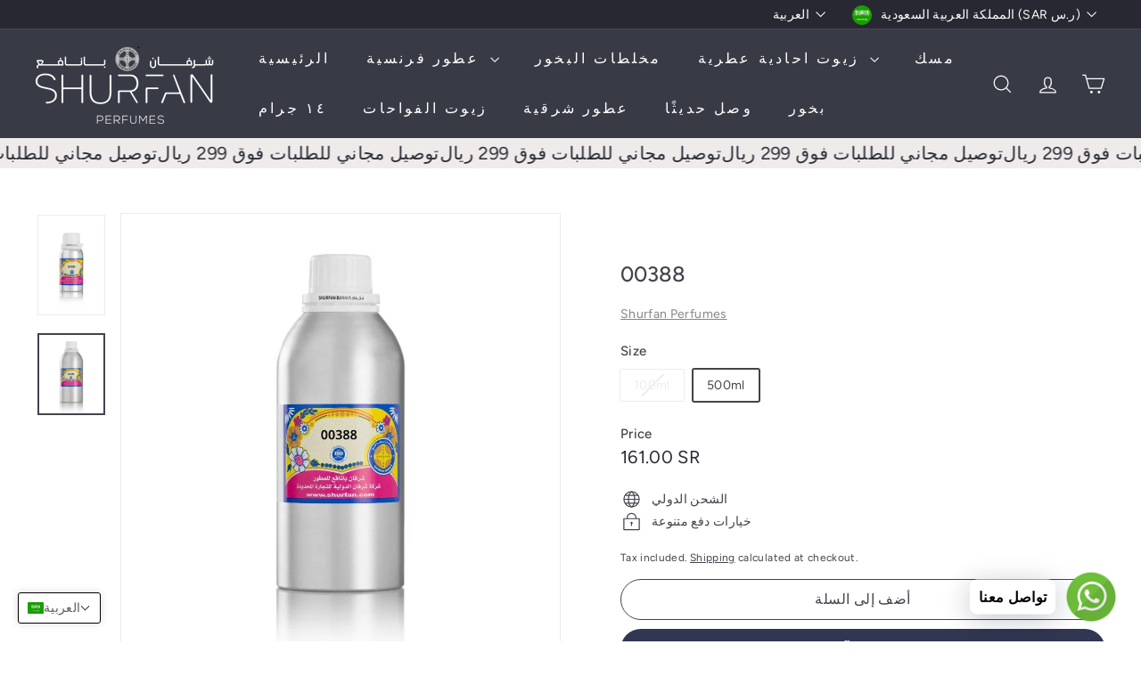

--- FILE ---
content_type: text/javascript
request_url: https://shurfan.net/cdn/shop/t/16/assets/newsletter-reminder.js?v=35744343425145152751751788010
body_size: -241
content:
import Modals from"@archetype-themes/modules/modal";import{HTMLThemeElement}from"@archetype-themes/custom-elements/theme-element";import{setLocalStorage,getLocalStorage}from"@archetype-themes/utils/storage";class NewsletterReminder extends HTMLThemeElement{constructor(){super(),this.closeBtn=this.querySelector("[data-close-button]"),this.popupTrigger=this.querySelector("[data-message]"),this.newsletterId=`NewsletterPopup-${this.sectionId}`,this.storageKey=`newsletter-${this.sectionId}`,this.secondsBeforeShow=this.dataset.delaySeconds,this.expiry=parseInt(this.dataset.delayDays),this.modal=new Modals(`NewsletterPopup-${this.newsletterId}`,"newsletter-popup-modal"),this.init()}connectedCallback(){super.connectedCallback(),this.style.display="block"}init(){document.addEventListener(`modalOpen.${this.newsletterId}`,()=>this.hide()),document.addEventListener(`modalClose.${this.newsletterId}`,()=>this.show()),document.addEventListener("newsletter:openReminder",()=>this.show(0)),this.closeBtn.addEventListener("click",()=>{this.hide(),setLocalStorage(this.storageKey,"opened",this.expiry)}),this.popupTrigger.addEventListener("click",()=>{const reminderOpen=new CustomEvent("reminder:openNewsletter",{bubbles:!0});this.dispatchEvent(reminderOpen),this.hide()}),this.checkAndShowReminder()}checkAndShowReminder(){getLocalStorage(this.storageKey)==="opened"&&!sessionStorage.getItem("reminderShownThisSession")&&this.show(this.secondsBeforeShow)}show(time=0,forceOpen=!1){(forceOpen||!sessionStorage.getItem("reminderShownThisSession"))&&setTimeout(()=>{this.dataset.enabled="true",sessionStorage.setItem("reminderShownThisSession","true")},time*1e3)}hide(){this.dataset.enabled="false"}onBlockSelect(){this.show(0,!0)}onBlockDeselect(){this.hide()}}customElements.define("newsletter-reminder",NewsletterReminder);
//# sourceMappingURL=/cdn/shop/t/16/assets/newsletter-reminder.js.map?v=35744343425145152751751788010


--- FILE ---
content_type: application/javascript; charset=utf-8
request_url: https://searchanise-ef84.kxcdn.com/preload_data.3z2N3P5b0D.js
body_size: 14294
content:
window.Searchanise.preloadedSuggestions=['عود كمبودي','بكارات روج','مسك متسلق','مسك ابيض','رويال خلاب','زيت عطري','لويس فيتون','توم فورد','عود مبخر','tom ford','كوكو شانيل','ورد هولندي','louis vuitton','ورد طائفي','عود كمبودي فواح','سوفاج ديور','دي مارلي','كريد افينتوس','دهن عود','بلاك اوبيوم','مسك روز','صندل شرفان','بلاك افغانو','سان لوران','عود بوكيه','بلو شانيل','de marly','زعفران ابيض','عطر البخور','دهن العود','ميس ديور','نيشيو عود فور جريتنس','الف ليله وليله','زعفران أحمر','كرز ياباني','مسك البودرة','مضاوي العرب','ديور هوم','شي عود','ورد اسطنبولي','كول وتر','yves saint laurent','مخلط ملكي','عطر 5x5x5','توباكو فانيلا','هير بربر','baccarat rouge','ديور ادكت','عطر زيتي','ليدي سويت','توت بري','ايف سان لوران','نيشاني هاتشيفات','مخلط عود','دقة العود','جان بول','جود جيرل','كلايف كريستيان','مسك اسود','احساس بلس','رائحة الفنادق','le be','creed aventus','بربري هير','بلغاري تايجـر','عنبر عود','زهور الريف','مسك الختام','جذور الطيب','العود الازرق','مسك الرمان','ريد توباكو','في نفس خط','دولتشي غابانا','امير العود','بلاك اكس اس ليكسيس','روبرتو كفالي','عنبر عود اجمل','كوكو مدموزيل','مسك العروس','ون ميليون','سترونجر ويذ يو','عنبر شرفان','مخلط افكار','حبشوش ابيض','مخلط الدوسري','خشب العود','stronger with you','زيت لافندر','fragrance oil','عطر ذكرى','صندل مستكاوي','تيروني اورتو','dolce & gabbana','dior homme','توليب رائحة الفنادق','jean paul gaultier','شوبار عود ملكي','هالفيتي بنهالغنز','مخلط عنبر','عود اصفهان','ايدول لانكوم','مثبت عطر','روز مانسيرا','ون مليون','مونت بلانك','جوتشي بلوم','فلورا جوتيشي','مسك النخبة','ورد سبار','ايروس فيرساتشي','شانز لزيه','عنبر نوماد','زعفران احمر','لاكوست الابيض','توسكان ليذر','gucci guilty','فان كليف','ريد توباكو مانسيرا','فرزاتشي كريستال','سلطان العطور','جان بول غوتييه','عود ابيض','ديور هوم انتنس','one million','مسك فانيلا','jean paul','جريس ديو','بلاك اوركيد','جورجو ارماني','نفس خط','سان لوران لايبر','black afgano','اسرار البخور','دهن العود xx','الفي تايمز','قارورة زجاجية','اكس كلايف كريستيان','parfums de marly','مخلط العروسة','miss dior','نفس خط مضاوي','روج بكارات','dior sauvage','500g دقة العود','يو ارماني','اربا بورا','كارولينا هيريرا','ايلي صعب','في نفس خط سوفاج ديور','سلفر كاريد','ديلينا مارلي','5x5x5 perfume','1 مستكاوي رقم','انتنس جيرلان','oud wood','سكاندل باي جانبول','black opium','مسك رمان','فلفت عود','وايت عود','امبيريال فالي','صندل روز','شانس شانيل','قارورة زجاجية فارغة','givenchy في نفس','الكساندريا اكسجروف','نفس توباكو','هيوغو بوس','ماي واي','maison francis kurkdjian','مسك سلك','سويت كاميليا','clive christian','سنشوال sensual','سوفاج اليكسير','good girl','اكسنتو سوسبيرو','burberry her','توم ombre leather','hugo boss','دي مارلي ديلينا','فل اسباني','جوتشي جولتي','rose صندل','زهرة اللوتس','انيشيو عود فور جريتنس','مسك خلخال','بخور خليجي','calvin klein','اجمل وصال','versace eros','عود مروكي','عود ملكي شوبار','عود ملكي','black oud','كالفن كلاين','نرسيسو بودر','ombre nomade','نفس خط جادور','white musk','بربر هير','the one','مخلط الوافي','narciso rodriguez','tom ford ombre leather','بربري بودي','رويال بخور','شمامة العنبر 2000','دهن عود كمبودي','دنهل ديزاير','مستكاوي رقم','دقة عود','red tobacco mancera','white oud','عود ازرق','سترونجر ارماني','اكوا دي جو','هوت جيفينشي','كريستال فيرساتشي','ميدان دبي','ذا ون','سي ارمان','مخلط العاذرية','عود مونتيل','سنشوال مان','hail هيل','شمامة العنبر','giorgio armani','bleu chanel','212 vip في نفس','زهرة البنفسج','oud 6000 عود','زهرة اللافندر','كريزي ميكس','لانستانت ماجيك جيرلن','مارشميلو marshmallow','allure chanel','عود اصفهان ديوري','ميس ديور بلومينغ','في نفس خط دولتشي اند غابانا','نفس خط مضاوي العرب','armani stronger with you','اسكادا escada','armani si','carolina herrera','ليدي ميليون','كلاسيك بخور','gucci flora','روز فانيل','سول باتشولي','فلفت ديزرت عود','stellar times louis vuitton','hacivat nishane','مخلط عبدالعزيز','فانيلا شكولاته','زيتي عطر','libre yves saint laurent','برادا برادوكس','مخلط دوسري','ماء الذهب','اني نيشان','versace crystal','عود وود','وودي العربية','imagination louis','van cleef','imperial valley','كونستانس بنهليغون','زيتي عطر بتشولي','si armani','00001 في نفس خط سنشول','makaleef مكاليف','ايماجنيشن لويس','في نفس خط شانزلزيه','5×5×5×عطر زيتي','the one dolce&gabbana','ايريس امواج','بويس امبيريال','glass bottle','نفس خط احساس','fire place','جان بول سكاندال','oud خشب العود','مون جيرلان','ايريش ليذر','صندلية شرفان','xerjoff alexandria','bois impérial','paco rabanne','جوتشي جولتي ابسلوت','بلاك زعفران','angels share by kilian','باد بوي','ايف سان لوران واي','مخلط ملكي سوبر','ليذر ميمو','اورتو باريسي','نرسيسو ريغيز','blue oud','habshush حبشوش','ساكورا ديوري','توم فور عود وود','الليل فريدريك','in line with','00210 في نفس خط هالفيتي بنهالغنز','ديلان بلو','oud malaki chopard','مخلط العود','الين انجل','في نفس خط سترونجر ويذ يو من امبيرو ارماني','نيكولاي بتشولي','مسك الليل','اكوا دي جيو','erba pura','sauvage dior','بلايك افغانوا','اكس كلايف','ديكليريشن كارتير','بوس رجالي','انفكتوس باكو','victoria secret','باكو رابان','شيري توباكو','oud bouquet','جاسمين نوير بولغاري','musk مسك اسود','مثبت لمعطرات','زيت عطر','كمبودي فواح','gris dior','mont blanc','اونلي بينك','black xs','tygar bvlgari','بيلي لانكيوم','امبر ليذر','مضاوي قولد','لايتون مارلي','tom ford oud wood','ذا اونلي ون دولتشي','خط كوكو شانيل','انيشيو عود','dark kiss','اماتيست لاليك','معطر ارضيات','empty glass bottle','مسك بودر','انترلود امواجي','عود بورمي','hermes terre d\'hermes','فيتون عنبر نوماد','كارولينا هيريرا 212','عطر الشيخ','في نفس خط ون مليون','مسك أبيض','مخلط البدر','ديلينا روز','انترلود امواجي الازرق','ماربرت مان','كواتر بوشرون','المضاوي العربي','مدموزيل جفنشي','روز الين','بودي مسك','عود xx','عنبر امبريال فان','توم فورد بلاك','cool water','الثاير دي مارلي','fidji فيجي','جورجيو ارماني','جوي ديور','هوغو بوس','valentino uomo valentino','مخلط وصال','allure homme','عود بوكيه لانكوم','زهرة الفل','ليدي كارلوف','ارماني كود','برايف الاخضر','كريستال فرزاتشي','فانيلا بالحليب','lacoste white','musk مسك الرمان','عطر جونسون','فرنتشي جيرلان','amber oud','معطر جو','my way','بلاك اكس','اسكادا ماجنيتسم','زيت صندل','جود جيرل كارولينا','oil 100 ml','coco mademoiselle','دلع البنات','frederic malle','gucci bloom','aventus creed','فلورا جوتشي','امير العود أمير العود','روز مسك','مخلط سلطان','كولد توباكو','في نفس خط اربا بورا','ريد فلفت','amouage interlude','poison dior','لورد جورج','ديلينا دي مارلي','لاكست سنشوال','دونا فالنتين','سبايس بومب','khlab خلاب','dunhill desire','ديور بويزن','مخلط شمس','الترا مان','spicebomb extreme','invictus paco rabanne','جيرلان نسائي','اكس اس','الكرز الياباني','tobaco vanilla','زيوت عطريه','بخور الفخامه','orto parisi','عطر الشيخة','سبايس بومب اكستريم','كريد ميليسيم','vanilla chocolate','ستيلا مكارتني','ياسمين بينهليغونز','ورد سبارتا','شمامة عنبر','silver creed','سحر الجزيرة','عود روز وود','عود فور جريتنس','harmony هارموني','فلور بومب','بلو ايس','ميد نايت','كارتير باشا','افينتوس كريد','برايف ارمان','ايف سان','سو سكاندال','كورومندال شنايل','مسك بودرة','ماي بربريا','ديور سوفاج','امواجي الازرق','كارولينا هريرا','dior homme intense','دهن عود xx','تشانس تندرشانيل','armani code','dior jadore','نفس خط مانسيرا','عود ماراكوجا','coco chanel','دولتشي ذا ون','لايت بينك','ميس ديور شيري','عنبر عود روجا','توم فور','مايستري توباكو كارولينا','نفس خط si','سنشوال عطر','imagination louis vuitton','مسك توت','سوبر بوكيت','la nuit','ديزرت عود','ألفي تايمز','مسك هيل','اللور هوم','narciso rodriguez for her','عطر ديور','for men','شرفان مودرن عود','مانسيرا روز','في نفس خط احساس بلس','pour homme','برايت كريستال فيرساتشي','sandal shurfan','عود فور','لاكوست الاسود','انترديت جيفنشن','00208 في نفس خط بلغاري اونيخ','سوبر بوكيت افسلوران','مضاوي عربي','le male','تيري هرمز','black musk','مسك بكارات','بتشولي نيكولاي انتس','ناين روز','memo paris','بو امبيريال','خط كول وتر','نرسيسو روج','dolce gabbana','باريسي تيروني','idole lancome','tom ford black orchid','رويال خلاب royal','ultra male','aruse مسك العروس','megamare orto parisi','roberto cavali','مخلط vip','bois imperial essential parfums','سكاندل باي','with xerjoff','نفس خط كريد','212 vip men ch','استي لودر','مونت بلانك ليجند','لانكوم ايدول','irish leather','tuscan leather','بلاتنيوم شنايل','red tobacco','mukhalat had','صندل ابيض','ايكون دنهيل','هبنوتك بويزي ديوري','زيت جونسون','mashakel مشاكل','فالنتينا اومو','oud for greatness','نيشيو عود','212 vip men ch 212 vip','اكس اس ليكسيس','oud maracuja','كوير انتنس','prada paradoxe','layton parfums de marly','ميجامار أورتو','wisal اجمل وصال','مخلط مبروك','sauvage elixir','اولمبيا باكوربان','تريزور لانكيوم','moon guerlain','halfeti penhaligon\'s','دولتشي اند غابانا','موودي بلو','نفس خط توم فورد','عود فواح','معطر الارضيات','تشانس شانيل','جنتلمان جيفنشي','لي ليون','بلاك اكس اس','عطر سي','هير بربري','زجاجية فارغة','عطر الليل','cool water davidoff','لويس فتن','مسك أسود','انفكتوس باكو ربانا','اترنتي رجالي','بنهاليغون لورد','amir aloud','اكس اكس','lara لارا','لايبر سان لوران','tuxedo yves saint laurent','أمير العود','shamamatul amber','روز زعفران','كوبان عود','musk مسك ابيض','زعفران ف','ani nishane','body shop','supreme bouquet','وردز زيرجوف','عود كمبودي فواح non','نفس خط عود اصفهان','روساندو ماتيو','في نفس خط توم فورد بلاك اوركيد','mutsalik مسك متسلق','في نفس خط كوكو شانيل','سايد افيكت','good girl carolina herrera','saint laurent','في نفس خط لنك','سمو العود','سي اتش','500 ml oil','miss dior blooming bouquet','فريد العربي','الترا مان جان بول','by kilian','فيرست ون','nukhba مسك النخبة','سينما عطر','khitam مسك الختام','musk silk','الف ليله','سكاد كولكشن','دنهيل سلفر','bvlgari tygar','كارفد عود ثمين','caramel كراميل','تيري دي هرمز','سموكي عود','روز ميلك','00209 في نفس خط روساندو ماتيو رقم 5','عطر رمان','مضاوي العربي','eros versace','جورجيو ارماني اكوا','دهن الصندل','shurfan صندلية','في نفس اسكادا','مسك لافندر','بنهاليغون لورد جورج','marshmallow مارشميلو','في نفس خط انفكتوس','bad boy','alexandria ii xerjoff','تكسيدو افسالوران','ميمو ليذر','acqua di gio','cambodian oud','vanilla fragrance','terroni orto','1 صندل مستكاوي رقم','سكادا شيري','versace dylan blue','chanel coco','بخور بلو','بلاك شادو','you armani في','زيت عطري برائحة','عود روز','روح خس','برائحة القهوة','hibiscus maison crivelli','مسك شفاف','ajmal wisal','هابي شوبار','عطر بلاك','hypnotic poison dior','تاج سكاد','musk مسك روز','بلو بخور','دنهيل فريش','ماجيك جيرلن','جيلاتو كيالي','العود الازرق non','زيت عود','امبريال فان كليف','بوشرون كواتر','لاكوست البنفسجي','alaruse مخلط العروسة','so scandal','مارلي اورنج','كوير انتنس جيرلان','شيخ قولد','باث اند بودي','في نفس خط لاكوست','جاز كلوب','جوز الهند','جوتشي فلورا','مونت بلاند لجند','la belle','خط روبرتو كفالي','cherry tobacco','فانيلا باودر','في نفس خط تيروني','interlude amouage','musk مسك خلخال','مسك بخور','fragrance for him','le lion','فواكه مودرن','mbkhr عود مبخر','bukhoor عطر البخور','روبرتو كافلي','سانتال رويال','oud satin mood','نفس خط هيفين','ماكسيكان توباكو','امواج انترلود','مسك كارون','sole patchouli vertus','باكو رابان انفيكتوس','ويذ يو','بيانكو لاتيه','خط جفنشي','chanel chance','ون ميليون لاكي','نوير بولغاري','فانيلا مسك','واي سان لوران','stellar times','rose ورد','خط هالفيتي','althaïr parfums de marly','00207 في نفس خط مارفا ميمو','عود اجمل','في خط','ديب عنبر','ديلان بلو فيرساتشي','عود مود','فلفت ديزرت عود دوتشي','عود موروكي','مون باريس','bath and body works','هوغو بوس ذا سنت','الف ليلة','le frenchy guerlain','انيشيو سايد','spice bomb','initio parfums','بنك شوغر','xx دهن','بول غوتييه','نيويورك فاكتوريا','sensual oil','توت المسك','replica fire place','oud ispahan','oud شي عود','امبريال فال','musk al','شير كيليان','ورد طايفي','اللور تشنايل','bombshel victoria','برايفت كوليكشن','عطر الفنادق','hudson vall هانسون','oud rosewood dior','vanilla powder','شانيل شانس','الثائر دي مارلي','eau de parfum','arabi المضاوي العربي','تيد لابيدوس','نرسيسو ورد','وود وايت','delina marley','taif rose','maison crivelli','megamare orto','absolu aventus creed','ون لاكي','noble نوبل','بلغاري مان ان بلاك','كوم دي جارسون','انج ترينج جفنشن','japanese cherry','king dolce & gabbana','line with xerjoff','برادايس بورتو','إيف سان لوران','إيريززتابول جيفنشي','flower bomb','عود شوبار','ايماجنيشن لويس فيتون','فالنتينو بورن','بنتلي رجالي','جولدن روز','لاكست فيمي','in line','ورد انجليزي','لايف شوب','سترونجر ويذ','عود مونتال','black saffron','amber shurfan','عود خشب','عود أبيض','زيتي عطر ياسمين','al oud','454g ورد هولندي','فيمي دونتشي غابانا','ايريش ليذر ميكس','ارماند باسي الاحمر','لايت بلو','مونت بلانك اكسبلورار','ورد طائفي taif','00203 في نفس خط ميل فو لويس فتن','lady million','اللور سنشول','herrera sexy','مارفا ميمو','بربري هيرو','ماي بربري','coromandel chanel','جنتل مان','عطر من','فيبراتو سوسبيرو','ميزون كريفيلي','side effect initio parfums prives','rosendo mateu','دنهيل ديزاير','velvet desert','كريد امبريال','aziz مخلط عبدالعزيز','تشانس تندر شانيل','إسكادا ماجنيتسم','00188 في نفس خط توم فور عود وود','ورد سبار تا','patchouli عطر','زيوت عطرية','mystery tobacco','مخلط ليان','لويس فيتون اوراج','عطر سينما للنساء','جفنشي مدموزيل','العلا نفس خط','ديور بلومينغ','جوتشي جولتي نفس','توليب رائحة','man in black','فلورنس روبرتو','gris charnel','the only one','cuir intense guerlain','bvlgari man','عود البخور','ميس ليلي','royal khalab','ف بليس','black orchid','joy dior','اسكادا اس','santal royal','فالنتينو اومو','مسك البودر','mancera roses vanille','declaration cartier','زيوت عطرية فرنسية','فالايا مارلي','shaghaf شغف','نفس خط فرزاتشي','light blue','ليدي مليون','كلاسيك كاريد','mont blanc legend','lady sweet','ايلي افسالور','ماي سلف','oud مخلط عود','عود مروكي مشبع بدون رائحة','imperial vall','عود ايسانتيال','مسك الجسم','عطر ملاذ','الترا جان بول غوتييه','scandal jean paul gaultier','مسك اللافندر','مسك الهيل','ذا ون دولتشي','with montale','حبشوش أبيض','vert malachite','بودرة مسك','فلفت ديزرت','ياسمين شوب','ramon bejar','شانيل بلو','cuir intense','le male elixir','500g دقة','مسك جذور الطيب','فان فندي','في خط بولغاري جاسمين','جوتشي جاردينيا','بور هوم','مسك ابيض شفاف','مخلط عبد العزيز','cardamom الهيل','مستر سام','بلاك ليكسيس','مسك خوخ','وتر كول','hibiscus mahajad','اميرد amerd','سكاد سبشل','عطر بخور','bianco latte','كوير جيرلان','خشب عود','black opium yves saint laurent','tom ford leather','clive christian x','عود اسود','عود روز وود ديوري','dior addict','مخلط بدر','roshan روشن','عود 6000 non','امبر نوت ديور','valentino born in roma','شمامة العنبر ٤٠٠٠','blue talisman','عود زعفران','معطر الفواحات','saffron زعفران','تيرينزي كيركي','gucci by gucci','لايبر سان','عود ساتين موود','في نفس خط روساندو ماتيو رقم 5','the body shop','00011 في نفس خط كريستال فرزاتشي','ارمان برايف الاخضر','هبنوتك بويزي','ون اند اونلي','سانتال رويال جيرلان','ahsas pllus','valentino uomo','red velvet','ورد ابو','نوار لويس','patchouli nicolai','زيتي بتشولي','يو ارمان','تيروني من أورتو','pegasus de marly','mancera roses','yves saint libre','خط جيفنشي','معطر الأرضيات','بتشولي نيكولاي','montal black','لي لايون شنايل','لانكوم عود','بربري قولد','انج ديمون','كولد توباكو cold','بلومينغ بوكية','دوتشي غابانا','giorgio armani acqua','لتر ماء','هوت كوتور','rose oud','jazz club','oud oil','بلاك بايريدو','burberry london','terre d\'hermes','روج الاحمر','musk مسك الليل','one million elixir','ديور جوي','elie saab','تفاح اخضر','عنبر امبريال','rose ورد اسطنبولي','بلاك عود مونتال','برائحة البرغموت','penhaligons lord george','فهرنهايت ديوري','stronger with','le lion de chanel chanel','y saint laurent','في نفس خط احساس','التفاح الاخضر','عنب ابيض','مون سباركل','hugo boss the scent','scandal pour homme jean paul gaultier','انانيا انانيا','بربر لندن','بنكهة الليمون','بربل عود ديور','جيرل كيليان','مسك شانزلزيه','مسك فانتاسيا','عود ثمين','into the night','ميس ديوري','جادور إنفينيسيمي','بلو ميرا','عود روجا','روزيس فانيل','العود الأزرق','rosendo mateu n 5 floral','ارماند باسي','باروندا نسمات','wafi مخلط الوافي','air freshener','noir noir','kayali fragrances','500g عود مروكي','escentric molecules','oud bourmi','العربية العربية','شانيل تندر','shy oud','sakura dior','مسك السكر','برائحة المانجو','اكوا دي','la belle le parfum jean paul gaultier','ملاذ malath','ورد غزال','woody alarabi','sospiro accento','قارورة فارغة','كلايف كريستيان اكس','في نفس خط اكسنتو من سوسبيرو','le beau','لي لايون','مسك ميلون','dawsari مخلط الدوسري','عود عنبر','كارتير ديكليريشن','flowers زهور الريف','ارمان برايف','cold tobacco','دي مارلي الثائر','yves saint','روز عود','فانتوم باكو','shams مخلط شمس','بلاك فانيلا مانسيريا','velvet oud','roberto cavalli','side effect','00002 في نفس خط ليدي سويت','خط بورموا','flora gucci','عود ود','في نفس خط جيفنشن','مون لايت باتشولي','ورد ابو غزال','جورجيو أرماني','جنتلمان سوسايتي','dylan blue','stronger with you armani','guidance amouage','كيالي فانيلا','wsal مخلط وصال','pur oud','fruits fragrance','الف ليلة و ليلة','بنكهة الحمضيات','diffuser freshener','بويس امبيريال ايسينشيال','baraonda nasomatto','مسك الفانيلا','بنكهة جونسون','perfect oud','guerlain le frenchy','burberry her burberry','فراولة تروبيكل','انيشيو عود فور','المخلطات والمعمول','mukhalat sultan','توم عود','oud cambodian','عطر الليل فريدريك','لا بيل','tiziana terenzi','جيرلان انسولانس','سي ارماني','sospiro vibrato','دلع بنات','patchouli بتشولي','توليب الفنادق','super مخلط ملكي سوبر','ميدنايت لوف','لا انترديت','orage louis vuitton','بنكهة التوابل','مخلط حور','my way giorgio armani','بلو مون','نينا روتشي','viktor & rolf','الفريد العربي','لا فرنتشي','عطر عود','eternity for men','good girl gone bad by kilian','جارسون مانكيه','ميليون قولد','ex nihilo','فانيلا باودر ماتير','غود غيرل','ألف ليله','بلو جفنشن','لانستانت ماجيك','زعفران أبيض','boucheron quatre','vanilla musk','sandal rose','platinum chanel','only pink','بربل ديور','purple dior','لمعطرات المفارش','lacoste blanc','عطر موليكيول','aloud امير','si passion','هوم انتنس','oud al','estee lauder','memo irish leather','bergamot fragrance','sultan alatur','جاسمين نوير','عطر فواكه','jasmin فل اسباني','victoria secret bombshel','red saffron','mexican tobacco','with jasmin noir bvlgari','مستلزمات البخور','symphony louis','عطر توليب','باكو ربان انفكتوس','sheikh عطر الشيخ','أمواج انترلود','كارون توباكو','ديور بلومينج','born in roma','ديور شيري','saffron rose','ch men','بي دي كي','عود ماركو','مونتال rose','مسك بيستاشيو','le beau le parfum','جوتشي فلورا جاردينيا','او دو','invictus victory paco rabanne','مسك براديس','la de','خط اوليمبيا','بيكوز اتز','the one for men dolce&gabbana','badr مخلط البدر','بلو اجمل','de marley','white وايت عود','00204 في نفس خط عنبر امبريال فان كليف','oud rose','baccarat musk','مخلط سوبر ملكي','narciso narciso','oriana de marly','delina parfums de marly','لانكوم تريزور','مخلط العروس','الفي تايم','دي مارل','musk rose','ديب عنبر بيجار','جولتي ابسلوت','بلاك اوبيوم ايف سان لوران','افريكان ليذر','matière noire','بلاك ايريس','ajmal عنبر عود','بخور شرفان','مانسيرا ريد توباكو','مسك ليدي سويت','oud العود الازرق','ارماني رجالي','باشا كارتير','عود عنبر أجمل','مون بلان','بوشرون للنساء','أكوا دي جيو','بلاك اكس ليكسيس','نفس خط هريرا','hypnotic poison','erba pura sospiro','l homme intense','rose musk','إنفيكتوس فيكتوري','interdit givenchy','عطور أخرى','بيكوز اتز يو','كبس يدوي','irresistible givenchy givenchy','pomegranate musk','زيتي بنكهة','بلاك اوبيوم نويت','عطر سان لوران','في نفس خط ليدي كارلوف','في نفس خط ايروس','smokey oud','angels share','مثبت لمعطرات المفارش','انسولانس جيرلان','اتريب ريفس','فانيلا ديوراما','crazy mix','كريد ابسولو','زيتي فواكه','العروسة the','بلو اكستريم','ملكي سوبر','لمسة خام','ارابيانز تونكا','بلو تاليسمان','اميرة العرب','عود ماراكوجا ميزون','versace نفس','واي لوران','سي الاحمر','ميد نايت لوف','بوس بوتلد','بلاك دايموند','توباكو مانسيرا','في نفس','ch carolina','شانيل كوكو','alien mugler','de chanel','لا بيل لي','smoking hot','afkar مخلط افكار','acqua di','oud malaki','مستر بربري','for her','في نفس كارولينا هريرا','african leather','انجيلز شير','مخلط العاذرية mukhalat','عطور طبيعية','كاسيليا شروق','مكبس يدوي','one million lucky','تذكار tethkar','سترونجر يو','is e super','كويا koya','في نفس خط ون','باي جانبول','دهن العود الكمبودي فواح','ديور سوفاج اليكسير','musk مسك الهيل','التوت البري','khalth خلطة','مايستري توباكو','my burberry','عود جريتنس','شمامة العنبر ١٥٠٠٠','maison francis kurkdjian oud satin mood','musk powder','توم عود وود','بي ام','باد جيرل كيليان','by the','maison francis','مسك اصالة','عود عنبر روجا','givenchy givenchy','لا لونا','فيم باكو','في نفس خط بربري','عود مروكي مشبع','ليذر افريكان','givenchy gentleman','anber مخلط عنبر','amirat al arab','boss bottled','جوتشي جيلتي','نيش عود فور','روح خس رقم','escada collection','بنكهة البرغموت','انترلود الازرق','زيت العود','فالنتينا الوردي','penhaligon\'s halfeti','عطر الورد','فورد بلاك اوركيد','لاكوست ابيض','زيتي بنكهة جونسون','امبريال ميليسيم','empty glass','oud wood tom ford','nishane hacivat','narciso rouge','برايف روج الاحمر','stronger with you intensely','سموكينج هوت','سينما للنساء','دو مارلي','ombre leather','جوتيشي جولتي','لايت باتشولي','بورتو كافالي','زيتي اللافندر','with creed','arabi العربي','pasha cartier','carved oud thameen','عطر العود','khamrah خومرة','بودي بربري','الين جوديس','في نفس خط عود','باسيفيك تشيل','اولمبيا باكو','dehnul oud','matiere premiere','royal bakhoor','مور ذان','ابسلوت جوتشي','mr sam','ماتير بريميير','نفس خط عطر دي مارلي','رياحين الجنوب','chocolate musk','جالواي مارلي','زيتي زهرة اللافندر','ذا اونلي','بنكهة كرز','calvin klein في','musk مسك','ثبات العطر','ambre nuit dior','myslf yves','more than words','ajmal blue','روجا عود','سكاد مون','le male elixir jean paul gaultier','dona vallentin','سي اتش كارولينا','ajmal عنبر','blue ice','برائحة الليمون','tuxedo yves','arabi المضاوي','ألف ليلة','فيم باكو رابان','amouage portrayal','العود الذهبي','بولغاري جاسمين','cartier déclaration','lavender flower','لويس فيتون نوار','دي بيغاسوس','كود بروفومو','armani prive vert malachite armani','أمواج بورترايال','delina la rose parfums de marly','blue channel','الافندر عطر','جود فورتشن','امبيرو ارماني','زيت الياسمين','sensual allure','عود أصفهان','dior fahrenheit','tom ford oud','mystery tobacco carolina herrera','ال في','عود الازرق','love be','powder musk','بوكيه لانكوم','dolce and gabbana','اكسنتو من سوسبيرو','مون جيرلان نسائي','the moon','unlimited boss','ليميتيد بوس','new york','velvet desert oud','مان ان بلاك','مسك بودي','بربل عود','بويزن غيرل','00205 في نفس خط بايريدو بلاك زعفران','mukhalat abdul aziz','بربري هير بربري','escada moon sparkle','لافندر مسك','musk mutsalik','زيوت عطريه بخور','لابيدوس تيد لابيدوس','crivelli كركديه','nishane ani','مخلط أفكار','مخلط سجى','بورن ان روما','العود الكمبودي','كلفلور كلفلور','vulcano فولكانو','replica fire','burberry hero','chanel de lion','ثمين كارفد عود','عطر البخور the','في اي بي','توم ليذر','ايدول اورا','musk مسك البودرة','chance chanel','جيفنشي إيريززتابول','drakkar noir','هادسون فال','oud ispahan dior','ليجند ريد','for women','زيت مخفف','عطر كوتش','باد جيرل','لو مال اليكسير','مودرن موس','boss men','ward hollandi','مخلط الفاخر','ليمنسايت لويس','khamrah lattafa','johnson fragrance','في نفس خط فوتينه','vall هانسون','زيت التوت','عود وايت','بلغاري مان ان','هوم سبورت','ون مليون عود','mango fragrance','million paco rabanne','212 carolina herrera','le le parfum','كريد اف','مون لايت','كيالي عنبر','أجهزة الفواحات','بوس عود زعفران','أرماني كود','musk مسك اللافندر','هابي سبيرت','معطر للفواحات','maison margiela','ميمو مارفا','كنج دوتشي','نفس خط هبنوتك بويزي ديوري','ارماني كود بروفومو','عود ازرق 30جرام','جيفنشي جنتلمان','ديور عود','لانويت لانكوم','عطر فالنتينو','chopard malaki','أو دو بارفان','فلورا بومب','مسك الفراولة','بنكهة البرتقال','عطر ايف سان لوران','lancome la','في خط رائحة الفنادق','magic guerlain','لافندر عطر زيتي','supreme bouquet yves saint laurent','ربع تولة','البنفسجي نسائي','oil عطر زيتي','عود جيرلان','روبي ruby','بنكهة الرمان','ليذر ميكس','eau de','روز وود','عود عنبر اجمل','توم امبر ليذر','ون م','بلاك عود','silver mountain water','سينسي بينك','اجواء ميكس','خط عطر','بويزن ديور','ديور بوكيه','لو مال','icon dunhil','زيتي عطر فواكه','deep amber ramón béjar','bad boy carolina','diamond بلاك دايموند','نايت لوف','bakhoor oud','زيت فانيلا','برائحة الكرز الياباني','في نفس خط روبرتو كفالي','purple oud dior','ورد اليزي','coffee fragrance','عطر زيتي بنكهة','the night frederic','مخلط المعالي','van cleef & arpels','بخور عود','في نفس خط ديور','lord george','dior poison','champs elysees','عود ارماني','سكاندال بور أوم جان بول','مكاليف makaleef','ذا اونلي ون','جوتشي عود','اورسا تيرينزي','توت مسك','خط جادور','بون بون','ايروس فيرساتشي رجالي','اصفهان ديوري','gucci the','باتشولي سول','عود أزرق','louis vuitton imagination','burberry gold','عطر فانيلا','عود مشبع','برادايس بورتو كافلي','شانيل تشانس','بخور كلاسيك','viva la juicy','او دو بارفان','برايت كريستال','روز دي','coban oud','cambodia oud','pacific chill louis','blush carolina','فهرنهايت ديور','شارنيل بي دي كي','العود المروكي','paradise مسك براديس','theeb جذور','فيفا من جوسي','بلاك اكس اس ليكس','ruh khas','روح الكادي','نفس خط عطر','creed silver','dior hypnotic','يو عود','نفس كريد ابسولو افينتوس','باكو ربان','عود روز ديور','bright crystal','إيلي صعب','kirke tiziana','عطر ارماني','أورتو باريسي','اومو بورن ان روما','ابسلوت رجالي','سلفر مسك','attrape-rêves louis','هالفيتي بنهال','فان كليف اند','roberto cavali paradaise','istanbul rose','crystal saffron','bubble gum','مارلي ديلينا','سترونجر ويذ يو ارماني','mont blanc explorer','libre yves','عطر زيت','valaya parfums','بلومينج بوكيه','interlude black iris amouage','new for','mancera the','بوكيت افسلوران','روز جريدي','بلاك فانيلا','عطر توباكو','تيتش مي','برائحة عطر الشيخة','400g دهن الصندل','lavender musk','لانكوم في','klfloor كلفلور','mastic مستكة','ليذر توم','ايروس فير ساتشي','silk musk','انترديت روج','سوفاج ديو','الف ليله ليله','bakhoor khaleeji','عطر سانتال','coconut fragrance','sensual man','روز رجالي','اكس اكس اس','amethyst lalique','ذا ون غابانا','عنبر لويس','nina richi','sheikh عطر','كوليكشن استي لودر','دهن xx','عبدالعزيز مخلط','بخور عماني bukhoor','خمرة دخان','alexandria ii xerjoff line with xerjoff','ديور روز','fan di','بور أوم','black xs l\'exces','silver misk','ذا سنت','comme des garcons','مخلط هند','sauvage elixir dior','اوركيد ليذر','مذهلة mothhela','عطر دي','ون مان شو','برائحة الباتشولي','cartier pasha','dior oud','عطر الرمان','gucci guilty absoulte','سكاندل جانبول','blue bakhoor','trussardi donna','million gold','chance tendre','كافالي برادايس','ريفير ثمين','jasmin noir','سكاندال جان','ايسانتيال للجنسين','امبريال فان','عطر سنشوال','كوتش ذا فراجرانس','عود شي','ذا وان دولتشي غابانا','فلامنكو رامون','جاغوار بلاك','tobacco ماكسيكان','profumo giorgio','ارماني si','عطر الين','the scent','orchid leather van cleef','blue mera','رويال جيرلان','بلاك مسك','بويزي ديوري','في نفس خط ماي واي','أصالة المسك','shurfan صندل شرفان','عود بكارات','la ve es','لويس فيتون عنبر','لو بو لي غوتييه','لو بو','بنكهة الهيل','عود معطر','فيج انفيوجن','arabians tonka montale','pacific chill','بوجي مارشميلو','vibrato sospiro','فانيلا ماتير','اكوا فهرنهايت','بلاك جاغوار','لوف مي','امواج بلاك','miss dior blooming','alexandria xerjoff','زيت عطري الابيض','ultra man','دهن عود كمبودي فواح','بور فيمي','انجيلز شير كيليان','dior poisen','initio parfums prives','زيت البرغموت','بلاك افغان','in line with sexy','مخلط الكيان','فيرساتشي ديلان','كوين دوتشي','leather memo','تيزيانا تيرينزي','ماربرت ماربرت','جوتشي ابسلوت','t 400g','تشانس تندر','spirit of dubai','بنكهة كرز ياباني','ميمو ميمو','ck one','عود بخور','sweet oil','اس اكس بلاك','مسك ورد','تريزور لانويت','1 million golden','golden rose','كريستال زعفران','توباكو كارولينا','في خط لنك','عطر كواتر','الجوز الهندي','بنكهة الازهار','مسك متسلق the','the night','فانيلا مانسيريا','بخور خلاب','روز عود وود','ون اليكسير','فلورنس روبرتو كافلي','ch كارولينا','flower bomb viktor','x clive christian','نيشان اني','رائحة فواحة','تندر شانيل','parfums de','مسك misk','بلاك بييري','le male le','عود مخلط','مارلي لايتون','روبرت كفالي','صندل ورد','godolphin parfums de marly','عود لانكوم','musk hail','خشب الارز','جوتشي رش','allure sport','deep amber','vanilla diorama','لا في','نفس خط هوت كوتور','اسكيب من كالفن كلاين','أسرار البخور','عطر ون مليون العود الذهبي','lacoste black','مسك الطيب','بي دي','زيت مسك','خط عود ملكي','عود ساتين','with valentina','tom for','شرفان مودرن','في خط جود جيرل','lord george penhaligon\'s','دولتشي اند','mokhalat oud','اللور سنشول شانل','perfume color','نيكولاي انتس','shamamatul amber no.4000','prada prada','فيفا جوسي','بورا بورا','so oud','انفي مي','عود مودرن','عطر الترا','allure homme chanel','زيرجوف مور','ادكت ديور','توم امبر','flamenco ramon monegal','musk مسك بكارات','ديلينا روز دي مارلي','essential parfums','لا كوست','بلغاري اونيخ','ميل فو','دي بي جي','ثمين عود','of a lady','montale black','chanel coromandel','with tobaco','light pink','oud خشب','توباكو هريرا','هوم شنايل','rouge malachite armani','jasmin flower','ان فكتوس','one man show','جيرلان عود','اللبان frankincense','البنفسج violet flower','مسك فرنسي','roja dove','blue talisman ex nihilo','of fire','روز مونتال','هوغو بوس بوتلد','hugo green','pour femme','بور موا','جريدي مانسيرا','blue extreme','عود قابل','في نفس خط مضاوي','ليل سحري','في نفس خط عود مونتيل','يس اي ام','ليلة عمر','bleu of chanel','black orchid tom ford','لانستانت جيرلن','oud greatness','empty glass bottles','جوتيشي فلورا','في نفس خط عطر','اوريانا دي مارلي','بومب اكستريم','فيتون عنبر','نفس خط فلورا','ون مليون العود','raheeb رهيب','لوي فيتون','في نوير','هيو غو بوس','زهرة التين','بلاك ايريس امواج','calabri جولدن','armani si giorgio','خط ديور','musk vanilla','marfa memo','جاك بوغارت','armani prive','لايبر لوران','ارماني يو','invictus victory','عطر مان','homme sport','فل أسباني','فيمي دونتشي','افريكان ليذر ميمو','hudson vall','lemon fragrance','oud essentiel','امواج بورترايال','زيتي فراولة','بربري بربري','dior elixir','gentleman society','davidoff cool water','invictus rabanne','irish leather mix','alatur سلطان العطور','كوميت شانيل','هيبيسكيس ماهاجاد','دي مارلي الثاير','مونتال عود','ombre nomade louis vuitton','عود البدر','الف بلاك','cuban oud','maison francis kurkdjian oud','عود ميزينسير','private collection','خط سبايس بومب','عطر جيرلان','عطر روز','oud cambodia','s.t dupont','herrera sexy 212','دهن العود الكمبودي','bdk parfums','sultan al atur','the only','oud العود','ديلينا دي','زيتي الحمضيات','body musk','فانيلا حليب','جيو ارماني','وان اند اونلي','عطر توباكو لور','joy by dior جوي','ديور انتنس','dior vanilla','بوتلد ابسولو','سلك مسك','dehnaoud xx xx دهن','burburya ماي بربريا','thousand nights','one rose','لا نويت','fragrance oil bath and body','سيلفر شادو','زيت مفارش','بلاك أفغانو','sandal mistakawi','وودي وودي','oud maison','بلايك اكس','قابل عود','كوليكشن استي','عطر سان','روزيس مانسيرا','زيت برائحة','بلو أجمل','جانبول في','orage louis','نيش عود','mukhalat maalai','nomade louis vuitton','عود ديور','lattafa perfumes','for him','madawi gold','si red','tulip floor freshener','roses نفس','dunhil icon','المشاعر mashaer','فانيلا بالشوكولاتة','oud مخلط العود','de mar','زيتي ياسمين','ملكي شوبار','l\'instant magic guerlain','كارفد عود','العلا خط','musk al aruse','رايحة الفنادق','oud for greatness initio','أو دو','ماي واي ارماني','oud morroci','وصال أجمل','le frenchy','جور ارمان','victoria\'s secret','angel alien','mokhalat vip','بلانش بيت','kayali vanilla','مسك العود','زجاجة فارغة','روز فانيلا','مونت بلاك','jaguar black','قارورة برم','لكجري مان','سلك كريد','gentleman givenchy','خيال khayal','aqua fahrenheit','جوتشي جيلتي اليكسير بور','باودر ماتير','جود جيرل بِلش','برائحة القرفة','midnight love','مان شو','jadore dior','ساتين موود','بنكهة شوغر','rose روز زعفران','ليمنسايت لويس فيتون','عطر اوريانا','ange ou givenchy','سكاندال باي','onekh bvlgari','yves saint laurent black opium','وودي العربي','ذا وان','dehen sandal','الثاير مارلي','جام موسكينو','عطر ون مليون','spirit of','ميليون لاكي','ستوري ماجيك','برفيكت عود','chanel allure','في نفس خط شانيل','saffron زعفران احمر','عطر دي مارلي','وايت وود','سام بنهالغونز','yasmine penhaligon','في نفس خط هرمز','دولتشي غابانا ذا ون','alatur سلطان','مي سكادا','زيت زهرة','بلاك كيد','louis vuitto','عطر سينما','لاكوست البنفسجي نسائي','بنكهةزهرة اللوتس','عطر يو','مخلط سلطان mukhalat','مسك t','شرفان عود','irresistible givenchy','كارمينا كريد','black shadow','أرماني رجالي','مور ذان وردز','the new','كوفي بريك','عطر ألين','وايت هاوس','اند غابانا','زيت عنبر','400g t','مسك شفاف اللون','oud rosewood','عطر شذى','اوبيولنت شيخ','kirke tiziana terenzi','purple oud','لا بيل جان بول','black diamond','crystal versace','l\'interdit givenchy','trésor lancôme','di gio','عطري برائحة','floral fragrance','with you','بويت ايتري','في نفس خط كلايف','oud عود','زيت عطري بنكهة','oud lancome','eros في نفس خط ايروس','تو ون تو','oud xx','constance penhaligon','جوتشي جولتي رجالي','tom ford vanille','عطر لنساء','the most','tiger oud','sur la route','زجاجة عطري','للتولات mini','black iris','lacoste femme','oud mubakhr','creed millesime imperial','bottle 40ml','satin mood','مكبس يدوي manual','ذا اونلي 2','زيت اللافندر','bakhor كلاسيك','desert oud','زيتي بنكهة شوغر','مسك نخبة','narciso poudree','في اي','فلورا جوتشي جاردينيا','امبر نوت','ultra male jean','مسك ختام','legend red','intense oud gucci','مانسيرا فانيل','bakhoor blue','تندرشانيل تندرشانيل','dior ambre','فور عود وود','khashab oud','بروفيومو للرجال','انفيكتوس باكو رابان','marfa memo paris','new fragrance for','سكاد مون سباركل','عود دولتشي','herrera men','ريد توباكو من مانسيرا','intense guerlain','roses greedy mancera','perfect oud mizensir','ألف ليله وليله','نوت ديور','ايدول ايدول'];